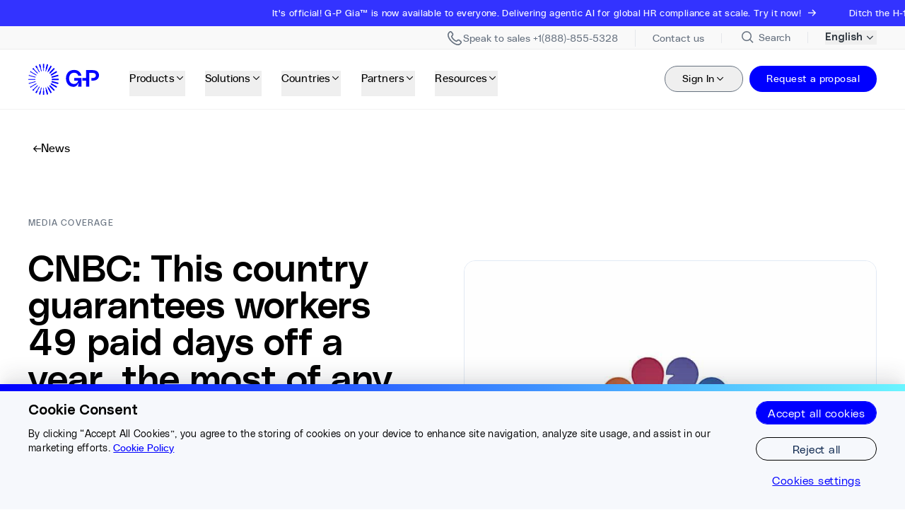

--- FILE ---
content_type: application/javascript; charset=utf-8
request_url: https://www.globalization-partners.com/_astro/resolve-elements.WL2ErOKm.js
body_size: -93
content:
function f(r,t,a){var o;if(r instanceof Element)return[r];if(typeof r=="string"){let s=document;const n=(o=void 0)!==null&&o!==void 0?o:s.querySelectorAll(r);return n?Array.from(n):[]}return Array.from(r)}export{f as r};


--- FILE ---
content_type: application/javascript; charset=utf-8
request_url: https://www.globalization-partners.com/_astro/linkHandler.qEoK7IBi.js
body_size: 383
content:
import{f as o,d as m}from"./languages.CiFzJreP.js";var l={};const g=["globalization-partners.com","g-p.com","g-p.dev"],h=t=>{try{const s=new URL(t).hostname;if(g.some(e=>s.includes(e)))return!0;if(l.SITE_URL)try{const e=new URL(l.SITE_URL);return s===e.hostname}catch{return!1}return!1}catch{return!1}},c=t=>{if(!t)return"";if(t.startsWith("#")||t.startsWith("mailto:")||t.startsWith("tel:")||t.startsWith("//"))return t;let a=!1;if((t.startsWith("http://")||t.startsWith("https://"))&&(a=!0,!h(t)))return t;const s=new URL(t,"http://dummy.com");let{pathname:n,search:e,hash:i}=s;return n.endsWith("/")||n===""||/\.[a-zA-Z0-9]+$/.test(n)?a?s.toString():t:(n+="/",a?(s.pathname=n,s.toString()):n+e+i)},p=(t,a)=>{if(!t)return"";if(t.startsWith("http://")||t.startsWith("https://")||t.startsWith("#")||t.startsWith("mailto:")||t.startsWith("tel:"))return t.startsWith("http://")||t.startsWith("https://")?c(t):t;const s=c(t.startsWith("/")?t:`/${t}`);if(!a)return s;let n;if(typeof a=="string"){const r=o(a);r?n=r.pathSegment:n=a}else n=a.pathSegment;if(n===m||!n)return s;const e=s.split("/").filter(Boolean);if(e.length>0&&e[0]===n)return s;const i=e[0]||"";if(o(i)){e[0]=n;const r="/"+e.join("/");return s.endsWith("/")?`${r}/`:r}return`/${n}${s}`},S=t=>{if(typeof window>"u")return t;const n=window.location.pathname.split("/").filter(Boolean)[0]||"",i=o(n)?.pathSegment||"";return p(t,i)};export{p as a,S as l};


--- FILE ---
content_type: image/svg+xml
request_url: https://air-original.imgix.net/e94c8261-3059-45aa-a461-f5683c74a3c7.svg
body_size: -4
content:
<?xml version="1.0" encoding="utf-8"?>
<svg xmlns="http://www.w3.org/2000/svg" version="1.1" viewBox="0 0 16 16">
  <g>
    <g id="Layer_1">
      <path d="M14.1,16H1.9C.8,16,0,15.2,0,14.1V1.9C0,.8.8,0,1.9,0h12.3C15.2,0,16,.8,16,1.9v12.3c0,1-.8,1.9-1.9,1.9Z" style="stroke: #fff; stroke-miterlimit: 10; stroke-width: 0px;"/>
      <path d="M2.5,2.8l4.3,5.8-4.3,4.7h1l3.8-4.1,3.1,4.1h3.3l-4.5-6.1,4-4.4h-1l-3.5,3.8-2.8-3.8h-3.3ZM3.9,3.5h1.5l6.7,9h-1.5L3.9,3.5Z" style="fill: #fff;"/>
    </g>
  </g>
</svg>

--- FILE ---
content_type: image/svg+xml
request_url: https://air-original.imgix.net/90a9eeb7-1663-41a9-9ef1-0325b63a656d.svg
body_size: -243
content:
<?xml version="1.0" encoding="utf-8"?>
<svg xmlns="http://www.w3.org/2000/svg" version="1.1" viewBox="0 0 16 16">
  <g>
    <g id="Layer_1">
      <path d="M14,0H2C.9,0,0,.9,0,2v12C0,15.1.9,16,2,16h12c1.1,0,2-.9,2-2V2C16,.9,15.1,0,14,0Z"/>
      <path d="M13.5,8h-2.5v-2c0-.6.4-.5,1-.5h1v-2.5h-2c-1.7,0-3,1.3-3,3v2h-2v2.5h2v5.5h3v-5.5h1.5l1-2.5Z" style="fill: #fafafa; fill-rule: evenodd;"/>
    </g>
  </g>
</svg>

--- FILE ---
content_type: application/javascript; charset=utf-8
request_url: https://www.globalization-partners.com/_astro/Layout.astro_astro_type_script_index_0_lang.Cq872a2u.js
body_size: 42
content:
import{_ as r}from"./preload-helper.BlTxHScW.js";const i=async()=>{try{const{ContentfulLivePreview:e}=await r(async()=>{const{ContentfulLivePreview:o}=await import("./index.WTTpLtoB.js");return{ContentfulLivePreview:o}},[]);e.init({locale:"en-US"})}catch(e){console.error("Failed to load ContentfulLivePreview:",e)}},t=document.querySelector("body");t&&t.getAttribute("data-preview-enabled")==="true"&&i();


--- FILE ---
content_type: image/svg+xml
request_url: https://air-original.imgix.net/b6ad5f82-98a6-4768-b2b3-e36e4794be70.svg
body_size: -186
content:
<?xml version="1.0" encoding="utf-8"?>
<svg xmlns="http://www.w3.org/2000/svg" version="1.1" viewBox="0 0 16 16">
  <g>
    <g id="Layer_1">
      <path d="M8.2,1.6c.4,0,1.5,0,2.6,0h.4c1.1,0,2.3.2,2.9.3.8.2,1.4.8,1.6,1.6.3,1.3.4,3.7.4,4.3h0c0,.1,0,.3,0,.3,0,.6,0,3-.4,4.3-.2.8-.8,1.4-1.6,1.6-.6.2-1.7.3-2.9.3h-.4c-1.1,0-2.2,0-2.6,0h-.2s0,0,0,0h-.2c-.9,0-4.7,0-5.9-.4-.8-.2-1.4-.8-1.6-1.6C0,11.2,0,8.8,0,8.2v-.3c0-.6,0-3,.4-4.3.2-.8.8-1.4,1.6-1.6,1.2-.3,5-.4,5.9-.4h.4ZM6.4,5.2v5.6l4.8-2.8-4.8-2.8Z"/>
    </g>
  </g>
</svg>

--- FILE ---
content_type: image/svg+xml
request_url: https://air-original.imgix.net/9f6ef211-6f50-474c-b5d1-d6eaa9dd1f00.svg
body_size: -13
content:
<?xml version="1.0" encoding="utf-8"?>
<svg xmlns="http://www.w3.org/2000/svg" version="1.1" viewBox="0 0 16 16">
  <g>
    <g id="Layer_1">
      <path d="M8.8,0c.9,0,1.4,0,1.8,0h.2c.2,0,.4,0,.6,0,.9,0,1.4.2,1.9.4.5.2,1,.5,1.4.9.4.4.7.9.9,1.4.2.5.3,1.1.4,1.9,0,.2,0,.4,0,.6v.2c0,.4,0,.9,0,1.8v.6c0,0,0,.1,0,.2v.2s0,.6,0,.6c0,.9,0,1.4,0,1.8v.2c0,.2,0,.4,0,.6,0,.9-.2,1.4-.4,1.9-.2.5-.5,1-.9,1.4-.4.4-.9.7-1.4.9-.5.2-1.1.3-1.9.4-.2,0-.4,0-.6,0h-.2c-.4,0-.9,0-1.8,0h-.6c0,0-.1,0-.2,0h-.2s-.6,0-.6,0c-.9,0-1.4,0-1.8,0h-.2c-.2,0-.4,0-.6,0-.9,0-1.4-.2-1.9-.4-.5-.2-1-.5-1.4-.9-.4-.4-.7-.9-.9-1.4-.2-.5-.3-1.1-.4-1.9,0-.2,0-.4,0-.6v-.2C0,10.2,0,9.7,0,8.8v-1.6c0-.9,0-1.4,0-1.8v-.2c0-.2,0-.4,0-.6,0-.9.2-1.4.4-1.9.2-.5.5-1,.9-1.4s.9-.7,1.4-.9c.5-.2,1.1-.3,1.9-.4.2,0,.4,0,.6,0h.2C5.8,0,6.3,0,7.2,0h1.6ZM8,4c-2.2,0-4,1.8-4,4s1.8,4,4,4,4-1.8,4-4-1.8-4-4-4ZM8,5.6c1.3,0,2.4,1.1,2.4,2.4s-1.1,2.4-2.4,2.4-2.4-1.1-2.4-2.4,1.1-2.4,2.4-2.4ZM12.2,2.8c-.6,0-1,.4-1,1s.4,1,1,1,1-.4,1-1-.4-1-1-1Z"/>
    </g>
  </g>
</svg>

--- FILE ---
content_type: application/javascript; charset=utf-8
request_url: https://www.globalization-partners.com/_astro/typeGuards.DNXvBAVq.js
body_size: 539
content:
const o={default:{width:400,height:300}},u=(t,r=o.default.width)=>{if(typeof t=="string"){const n=parseFloat(t);t=isNaN(n)?void 0:n}if(t==null||isNaN(t))return r;const e=Math.abs(t);return e>0?e:r},c=(t,r=o.default.height)=>{if(typeof t=="string"){const n=parseFloat(t);t=isNaN(n)?void 0:n}if(t==null||isNaN(t))return r;const e=Math.abs(t);return e>0?e:r},d=(t,r,e=o.default)=>({width:u(t,e.width),height:c(r,e.height)}),l=(t,r=o.default)=>t?d(t.width,t.height,r):r,i=t=>s(t)&&t.airUrlImage||"",h={standardImage:"aspect-[6/5]"},f=(t,r=h)=>{const e=t?.aspectRatio||"";return e&&r[e]?r[e]:""},p=t=>{if(!a(t))return!1;const r="isGatedContent"in t&&typeof t.isGatedContent=="boolean"?t.isGatedContent:!1,e=s(t)?i(t):"";let n;return"url"in t&&typeof t.url=="string"&&(n=t.url),!r&&(typeof e=="string"&&!!e||!!n)},y=t=>t?s(t)&&t.altText?t.altText:"description"in t&&typeof t.description=="string"?t.description:"title"in t&&typeof t.title=="string"?t.title:"Asset image":"Asset image",m=t=>t&&s(t)?l(t):o.default,A=t=>{if(!t)return!1;const r=t;return!!((typeof r.url=="string"?r.url:r.url?.toString())||i(r))},I=t=>{if(!t)return"";const r=t;return(typeof r.url=="string"?r.url:r.url?.toString())??i(r)},U=(t,r)=>{const e=r?.asset?.defaultFile;return s(e)?e:t?.thumbnail?t.thumbnail:t?.heroImage},N=t=>{const r=s(t)&&t.enforceImageDimensions===!0&&typeof t.width=="number"&&typeof t.height=="number"&&t.width>0&&t.height>0,e=r?{"--enforced-width":`${t.width}px`,"--enforced-height":`${t.height}px`}:void 0;return{shouldEnforce:r,style:e,className:r?"xl:[&]:!w-[var(--enforced-width)] xl:[&]:!h-[var(--enforced-height)]":""}},v=t=>a(t)?"__typename"in t&&t.__typename==="File"?!0:s(t)?!1:"fileName"in t||"isGatedContent"in t:!1,x=t=>{if(!a(t))return!1;let r;"url"in t&&typeof t.url=="string"&&(r=t.url);const e=s(t)?i(t):"";return typeof r=="string"&&r.endsWith(".riv")||typeof e=="string"&&e.endsWith(".riv")},a=t=>typeof t=="object"&&t!==null,s=t=>a(t)&&"altText"in t;export{f as a,y as b,m as c,N as d,s as e,x as f,I as g,A as h,v as i,i as j,U as r,p as s};


--- FILE ---
content_type: application/javascript; charset=utf-8
request_url: https://www.globalization-partners.com/_astro/BackgroundRenderer.khbmND3S.js
body_size: 117
content:
import{j as r}from"./jsx-runtime.D_zvdyIk.js";import{g as i}from"./colors.DOOIjIsb.js";import{h as a}from"./backgroundBuilderHelpers.DMTVL2Pl.js";import{BackgroundColumns as e}from"./BackgroundColumns.CUpwxLDa.js";import"./index.i-A0TmPF.js";import"./index.DpHjYUYJ.js";import"./proxy.CxKWijd1.js";import"./create-visual-element.CuT84aUW.js";import"./resolve-elements.WL2ErOKm.js";const j=({background:o,className:m="",children:s})=>{if(!o)return r.jsx(r.Fragment,{children:s});const t=i(o.backgroundColor),n=a(o);return r.jsxs("div",{className:`relative ${t} ${m}`,children:[n&&r.jsx(e,{columns:o.backgroundColumnsCollection?.items}),s]})};export{j as BackgroundRenderer};
